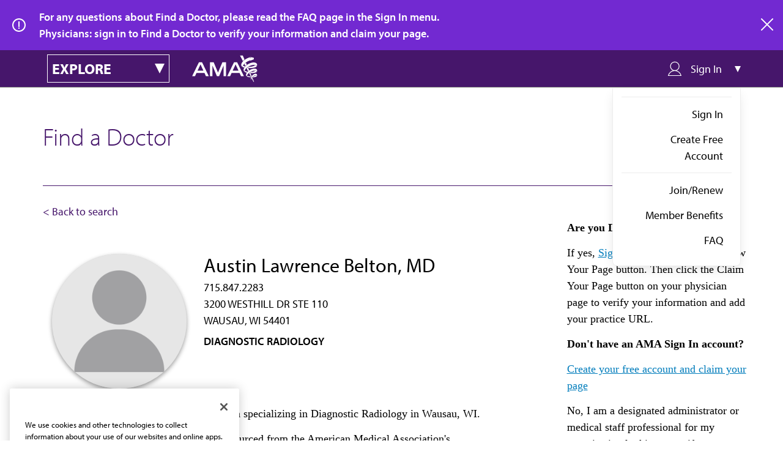

--- FILE ---
content_type: text/html; charset=UTF-8
request_url: https://find-doctor.ama-assn.org/doctor/austin-lawrence-belton-md/3485179
body_size: 6742
content:
<!DOCTYPE html>
<html lang="en" dir="ltr">
  <head>
    <meta charset="utf-8" />
<meta name="description" content="Finding the right doctor can be a challenge, but the American Medical Association is here to help with Find a Doctor. Here you’ll find information on practicing physicians within the United States, which is the first step in setting up a relationship with your primary care provider or specialist of choice. Find your doctor with the AMA." />
<link rel="canonical" href="https://find-doctor.ama-assn.org/doctor/austin-lawrence-belton-md/3485179" />
<meta name="Generator" content="Drupal 10 (https://www.drupal.org)" />
<meta name="MobileOptimized" content="width" />
<meta name="HandheldFriendly" content="true" />
<meta name="viewport" content="width=device-width, initial-scale=1.0" />
<script>/* Define data layer */
var _dl = {
  /*Define data layer elements here*/
};
/* Define event tracking function */
var _trackAnalytics = function(o) { try {
  window._trackAnalyticsEvents = window._trackAnalyticsEvents || [];
  window._trackAnalyticsEvents.push(o); } catch (err) {}
};
var gaDataLayer = [_dl];</script>
<meta name="description" content="Austin Lawrence Belton,MD,DR is a DIAGNOSTIC RADIOLOGY physician in WAUSAU,WI 54401. Find out more about Dr.Austin Lawrence Belton at the American Medical Association." />
<script type="application/ld+json">{
    "@context": "https://schema.org",
    "@type": [
        "IndividualPhysician",
        "Person"
    ],
    "name": "Austin Lawrence Belton",
    "honorificSuffix": "MD",
    "medicalSpecialty": "DIAGNOSTIC RADIOLOGY",
    "url": "https://find-doctor.ama-assn.org/doctor/austin-lawrence-belton-md/3485179",
    "telephone": "7158472283",
    "practicesAt": [
        {
            "@type": "MedicalOrganization",
            "address": {
                "@type": "PostalAddress",
                "streetAddress": "3200 WESTHILL DR STE 110",
                "addressLocality": "WAUSAU",
                "addressRegion": "WI",
                "postalCode": "54401",
                "addressCountry": "US"
            }
        }
    ],
    "mainEntityOfPage": {
        "@type": "WebPage",
        "@id": "https://find-doctor.ama-assn.org/doctor/austin-lawrence-belton-md/3485179#webpage",
        "url": "https://find-doctor.ama-assn.org/doctor/austin-lawrence-belton-md/3485179"
    }
}</script>
<link rel="icon" href="/themes/custom/ama_dr_finder/favicon.ico" type="image/vnd.microsoft.icon" />
<link rel="canonical" href="https://find-doctor.ama-assn.org/doctor/austin-lawrence-belton-md/3485179" />
<script src="/sites/default/files/google_tag/ama_dr_finder_gtm/google_tag.script.js?t942qo" defer></script>

    <title>Austin Lawrence Belton, MD | AMA Find a Doctor | Find doctors in the US by name, location, and specialty | AMA</title>
    <link rel="stylesheet" media="all" href="/sites/default/files/css/css_Udux6K7_8E76HTfR-wcH5HjmUXzQkfL6yNwSOtXNKfM.css?delta=0&amp;language=en&amp;theme=ama_dr_finder&amp;include=eJxli1EKwCAMQy_k9EhSMSuOVsEWtt1-DLYvfxJ4eSGlXGfeW6-YiWUUks38ltY52G0OTYUM4UTZx9T0daSDrgVCoOgeK5yaWPTBLOv31xRmxOv-xgPd8jtl" />
<link rel="stylesheet" media="all" href="/sites/default/files/css/css_Why2Nxmx2kr6VLZpNR7E-q-5nWggNsv0TGzOpm6rOf8.css?delta=1&amp;language=en&amp;theme=ama_dr_finder&amp;include=eJxli1EKwCAMQy_k9EhSMSuOVsEWtt1-DLYvfxJ4eSGlXGfeW6-YiWUUks38ltY52G0OTYUM4UTZx9T0daSDrgVCoOgeK5yaWPTBLOv31xRmxOv-xgPd8jtl" />

    <script src="/core/assets/vendor/modernizr/modernizr.min.js?v=3.11.7"></script>
<script src="/sites/default/files/js/js_3fUBJD3BRP6goIoWcwfaN8IFOarwCZ1-4wsMFaQwqpQ.js?scope=header&amp;delta=1&amp;language=en&amp;theme=ama_dr_finder&amp;include=[base64]"></script>
<script src="https://cdn.optimizely.com/js/1063362107.js"></script>

    <link rel="stylesheet" href="https://use.typekit.net/lcy4nos.css">
  </head>
  <body>
        <a href="#main-content" class="visually-hidden focusable">
      Skip to main content
    </a>
    <noscript><iframe src="https://www.googletagmanager.com/ns.html?id=GTM-PPLSD5W" height="0" width="0" style="display:none;visibility:hidden"></iframe></noscript>
      <div class="dialog-off-canvas-main-canvas" data-off-canvas-main-canvas>
    

  <div>
  
    
        <div class="dr-finder__alert" id="ama_alert_anonymous">
    <p class="dr-finder__alert__text">
      For any questions about Find a Doctor, please read the FAQ page in the Sign In menu.<br />Physicians: sign in to Find a Doctor to verify your information and claim your page.
    </p>
        <a href="#" title="close" target="_self" class="ama__link--icon dr-finder__alert__close">
      <svg xmlns="http://www.w3.org/2000/svg" viewBox="0 0 20 20" width="20" height="20"><path d="M11.4 10l8.3-8.3c.4-.4.4-1 0-1.4s-1-.4-1.4 0L10 8.6 1.7.3C1.3-.1.7-.1.3.3s-.4 1 0 1.4L8.6 10 .3 18.3c-.4.4-.4 1 0 1.4.2.2.4.3.7.3s.5-.1.7-.3l8.3-8.3 8.3 8.3c.2.2.5.3.7.3s.5-.1.7-.3c.4-.4.4-1 0-1.4L11.4 10z"></path></svg>
      <span>close</span>
    </a>
  </div>

  </div>

<header class="sticky-nav" role="banner">
  <div id="amaCategoryNavigation" class="ama__main-navigation ama__main-navigation--dr-finder">
  <div class="container">
    <div id="ama__dr-finder-explore-menu" class="ama__explore-menu">
  <div class="ama__explore-menu__button main">
    <h3 class="ama__h3 ama__explore-menu__text">explore</h3>
    <i class="ama__explore-menu__caret"></i>
  </div>
  <div class="ama__explore-menu__button mobile"></div>
  <div class="ama__explore-menu__menu">
                    

  
              <ul>
                  <li>
                      <a href="https://www.ama-assn.org/" class="ama__link ama__link--white">AMA Home</a>
                            </li>
              <li>
                      <a href="https://jamanetwork.com/" class="ama__link ama__link--white">JAMA Network™</a>
                            </li>
              <li>
                      <a href="https://freida.ama-assn.org/" class="ama__link ama__link--white">FREIDA™</a>
                            </li>
              <li>
                      <a href="https://edhub.ama-assn.org/" class="ama__link ama__link--white">AMA Ed Hub™</a>
                            </li>
              <li>
                      <a href="https://www.ama-assn.org/delivering-care/public-health/covid-19-2019-novel-coronavirus-resource-center-physicians" class="ama__link ama__link--white">COVID-19 Resources</a>
                            </li>
              <li>
                      <a href="https://journalofethics.ama-assn.org/home" class="ama__link ama__link--white">AMA Journal of Ethics®</a>
                            </li>
              <li>
                      <a href="http://ama-assn.org/practice-management/cpt" class="ama__link ama__link--white">CPT®</a>
                            </li>
              <li>
                      <a href="https://commerce.ama-assn.org/store/ui" target="_blank" class="ama__link ama__link--white">Store</a>
                            </li>
              <li>
                      <a href="https://amainsure.com/" class="ama__link ama__link--white">AMA Insurance</a>
                            </li>
              <li>
                      <a href="https://commerce.ama-assn.org/amaprofiles/" target="_blank" class="ama__link ama__link--white">AMA Physician Profiles</a>
                            </li>
          </ul>
  


      </div>
</div>    
<a href="https://www.ama-assn.org" class="ama__site-logo">
  <img src="/themes/custom/ama_dr_finder/assets/images/brand/logo-reversed.svg" class="logo" alt="American Medical Association" />
</a>


    <div id="drfinder__sign-in-dropdown" class="drfinder__sign-in-dropdown">
  <div class="drfinder__sign-in-dropdown__trigger">
    <i class="drfinder__sign-in-dropdown__trigger__icon drfinder__sign-in-dropdown__trigger__icon__user icon--usermenu-outline"></i>
    <span class="drfinder__sign-in-dropdown__trigger__text">Sign In</span>
    <i class="drfinder__sign-in-dropdown__caret"></i>
  </div>
  <div class="drfinder__sign-in-dropdown__menu" >
          
                      <ul class="drfinder__sign-in-dropdown__menu__group">
            <li>
                                                <a href="/saml/login" class="ama__link ama__link--no-underline" target="_self" data-drupal-link-system-path="saml/login">Sign In</a>
                                      <li>
                                                <a href="https://fsso.ama-assn.org/sign-up?destination=/doctor/austin-lawrence-belton-md/3485179" class="ama__link ama__link--no-underline" target="_self">Create Free Account</a>
              </li>
            
              </li>
              </ul>
                        <ul class="drfinder__sign-in-dropdown__menu__group">
            <li>
                                                                  <a href="https://member.ama-assn.org/join-renew" class="ama__link ama__link--no-underline" target="_blank">Join/Renew</a>
                                      <li>
                                                                  <a href="https://www.ama-assn.org/amaone/ama-member-benefits" class="ama__link ama__link--no-underline" target="_blank">Member Benefits</a>
              </li>
                      <li>
                                                                  <a href="/faq" class="ama__link ama__link--no-underline" target="_blank" data-drupal-link-system-path="node/87626">FAQ</a>
              </li>
            
              </li>
              </ul>
            


      </div>
</div>
  </div>
</div>
</header>

<main role="main">
  <div class="ama__dr-finder container doctor">
    <h1 class="ama__h1">Find a Doctor</h1>
    <p class="subheading">Enter a name (first, last, or both) AND city/state combo or ZIP code to view results.</p>
          <div class="dr-finder-back-search ">
        <a href="#" title="Back to search" class="dr-finder-back-search" onclick="removeParamAndGoBack()">
          <span>&lt; Back to search</span>
        </a>
      </div>
        <div>
    <div data-drupal-messages-fallback class="hidden"></div>
<div id="block-ama-dr-finder-content">
  
    
                                                                                          <div  class="ama-drfinder-profile ama__dr-finder profile container">
  <div class="dr-finder-profile-header   claimed">
  <div class="dr-finder-profile-header__details">
    <div class="dr-finder-profile-header__image-column">
      <div class="dr-finder-profile-header__image-verified-container">
        <div class="dr-finder-profile-header__image-url ">
                                    <img src="/themes/custom/ama_dr_finder/assets/images/avatar.png" alt="avatar">
                                        </div>
      </div>
      
          </div>
    <div class="dr-finder-profile-header__doctor-info">
              <h2 class="dr-finder-profile-header__doctor-info__name ama__h2">Austin Lawrence Belton, MD</h2>
                          <div class="dr-finder-profile-header__doctor-info__phone">715.847.2283</div>
                                      <div class="dr-finder-profile-header__doctor-info__address ">3200 WESTHILL DR STE 110 <br/> WAUSAU, WI 54401</div>
                            <div class="dr-finder-profile-header__doctor-info__specialty">DIAGNOSTIC RADIOLOGY</div>
                                      <div class="dr-finder-profile-header__edit-actions">
                  </div>
          </div>
  </div>
  <div class="dr-finder-profile-header__info__summary">
          <p>Dr. Austin Lawrence Belton is a physician specializing in Diagnostic Radiology in Wausau, WI.</p>
          <p>Physician data used in Find a Doctor is sourced from the American Medical Association's Physician Professional Data. Formerly known as the AMA Physician Masterfile, this collection was established by the AMA in 1906 in response to the need for a comprehensive biographic record of all US physicians. The AMA Physician Professional Data includes information on both AMA members and non-members and international medical graduates to practice or reside in the United States. Each physician record includes educational and demographic information such as name, address, educational history, practice type and specialty.</p>
  </div>
</div>
<div class="dr-finder-profile-header__aside__claim profile-public">
    <p class="dr-finder-profile-header__aside__claim__heading">Are you Dr. Belton?</p>
  <p>If yes, <a href="/saml/login?destination=/doctor/austin-lawrence-belton-md/3485179">Sign in</a> above and click the View Your Page button.  Then click the Claim Your Page button on your physician page to verify your information and add your practice URL.</p>
  <p class="dr-finder-profile-header__aside__claim__heading">Don't have an AMA Sign In account?</p>
  <p><a href="https://fsso.ama-assn.org/sign-up?destination=/doctor/austin-lawrence-belton-md/3485179">Create your free account and claim your page</a></p>
  <p>No, I am a designated administrator or medical staff professional for my organization looking to verify credentials for Dr. Belton or in accordance with accreditation standards such as Joint Commission or NCQA. <a href="https://www.ama-assn.org/practice-management/ama-credentialing-solutions">Click here to visit AMA Credentialing Solutions.</a></p>
  <p>No, I am looking for other physicians specializing in Diagnostic Radiology. <a href="/">Search Find a Doctor for physicians by name and location.</a></p>
</div>

              
    
  
</div>

  </div>

  </div>

      <div class="dr-finder-search__cta container profile">Physicians may access their AMA Physician Self-Inquiry Profile used for credentialing purposes by signing into <a href="https://commerce.ama-assn.org/amaprofiles/?utm_source=DoctorFinder+Physician+page&utm_medium=link" title="Review credentialing data or request delivery to a board." target="_blank">AMA Profiles HUB</a>.</div>
    </div>
</main>

<footer class="ama__footer drfinder__footer">
  <div class="container">
    
<a href="https://www.ama-assn.org/" class="ama__site-logo--footer">
  <img src="/themes/custom/ama_dr_finder/assets/images/brand/logo-reversed.svg" class="logo" alt="American Medical Association" />
</a>


    <div class="ama__footer__left">
      <p class="ama__footer__mission"> The AMA promotes the art and science of medicine and the betterment of public health.</p>
      <ul class="ama__social-share">
          <li>
      <a href="https://www.facebook.com/AmericanMedicalAssociation" class="social--facebook-white"></a>
    </li>
          <li>
      <a href="https://twitter.com/AmerMedicalAssn" class="social--twitter-white"></a>
    </li>
          <li>
      <a href="https://linkedin.com/company/american-medical-association" class="social--linkedin-white"></a>
    </li>
          <li>
      <a href="https://www.youtube.com/user/AmerMedicalAssn" class="social--youtube-white"></a>
    </li>
          <li>
      <a href="https://www.instagram.com/amermedicalassn/" class="social--instagram-white"></a>
    </li>
  </ul>
      <a
  href="https://www.ama-assn.org/form/contact-us"
  title="Contact Us"
  target="_self"
  class="ama__footer__connect">
    <span>Contact Us</span>
  </a>
      <p > <a href='https://www.ama-assn.org/newsletters' target='_blank'>Subscribe to free newsletters from the AMA</a></p>
    </div>

    <div class="ama__footer__right">
          <div class="ama__footer__menu-secondary-user">
      <div class="dr-finder-footer-adjustments">
        
              <ul>
                  <li>
          <a href="https://www.ama-assn.org/about-ama/ama-career-opportunities" target="_blank">AMA Careers</a>
                  </li>
              <li>
          <a href="https://www.ama-assn.org/events" target="_blank">Events</a>
                  </li>
              <li>
          <a href="https://www.ama-assn.org/press-center" target="_blank">Press Center</a>
                  </li>
              <li>
          <a href="https://www.amaalliance.org/" target="_blank">AMA Alliance</a>
                  </li>
              <li>
          <a href="http://www.ampaconline.org/" target="_blank">AMPAC</a>
                  </li>
              <li>
          <a href="https://amafoundation.org/" target="_blank">AMA Foundation</a>
                  </li>
          </ul>
  


      </div>
    </div>
                <p > The best in medicine, delivered to your mailbox</p>
        <div class="ama__subscribe-promo--wide">
          <div class="ama__subscribe-promo__form">
                <div id="block-webform-footer-subscription">
  
    
      <span id="webform-submission-email-subscription-form-ajax-content"></span><div id="webform-submission-email-subscription-form-ajax" class="webform-ajax-form-wrapper" data-effect="none" data-progress-type="throbber"><form class="webform-submission-form webform-submission-add-form webform-submission-email-subscription-form webform-submission-email-subscription-add-form js-webform-details-toggle webform-details-toggle dr-finder-subscription-form" novalidate="novalidate" data-drupal-selector="webform-submission-email-subscription-add-form" action="/doctor/austin-lawrence-belton-md/3485179" method="post" id="webform-submission-email-subscription-add-form" accept-charset="UTF-8">
  
  <form class="webform-submission-form webform-submission-add-form webform-submission-email-subscription-form webform-submission-email-subscription-add-form js-webform-details-toggle webform-details-toggle" novalidate="novalidate" data-drupal-selector="webform-submission-email-subscription-add-form">
  <input autocomplete="off" data-drupal-selector="form-muf5kjp7grmaojgs-xbmfuauzdcwved15lvuqzc9zp8" type="hidden" name="form_build_id" value="form-MUF5kJp7GrmAojgS_xBmfUAUzDCwvED15LVUQzc9zP8" />

  
  <input data-drupal-selector="edit-webform-submission-email-subscription-add-form" type="hidden" name="form_id" value="webform_submission_email_subscription_add_form" />

  
      <div class="ama__subscribe-promo__email-subscribe-container">
      <div class="ama__form-group js-form-item form-item form-type-email js-form-type-email form-item-email js-form-item-email form-no-label">
      <label for="edit-email" class="visually-hidden js-form-required form-required">Email</label>
        <input pattern="^[._a-zA-Z0-9-]+(.[_a-zA-Z0-9-]+)@[a-z0-9-]+(.[a-z0-9-]+)(.[a-z]{2,3})$" data-webform-pattern-error="This email address is not valid." data-drupal-selector="edit-email" type="email" id="edit-email" name="email" value="" size="40" maxlength="254" placeholder="Email Address" class="form-email required" required="required" aria-required="true" />

        </div>

      <div data-drupal-selector="edit-actions" class="form-actions webform-actions js-form-wrapper form-wrapper" id="edit-actions"><input class="webform-button--submit ama__button  ama__button--secondary  button button--primary js-form-submit form-submit" data-drupal-selector="edit-actions-submit" data-disable-refocus="true" type="submit" id="edit-actions-submit" name="op" value="Subscribe" />

</div>

    </div>
        <div class="js-form-item form-item form-type-checkbox js-form-type-checkbox form-item-us-citizen js-form-item-us-citizen">
        <input data-webform-required-error="Please check box to opt-in" data-drupal-selector="edit-us-citizen" type="checkbox" id="edit-us-citizen" name="us_citizen" value="1" class="form-checkbox required" required="required" aria-required="true" />

        <label for="edit-us-citizen" class="option js-form-required form-required">I verify that I’m in the U.S. and agree to receive communication from the AMA or third parties on behalf of AMA.</label>
      </div>

        
</form>

  
</form>
</div>
  </div>

            </div>
        </div>
          </div>
  </div>

  <div class="container">
        <div class="ama__footer__menu-products">
      
              <ul>
                  <li>
          <a href="https://www.ama-assn.org/" target="_blank">AMA Home</a>
                  </li>
              <li>
          <a href="https://jamanetwork.com/" target="_blank">JAMA Network™</a>
                  </li>
              <li>
          <a href="https://freida.ama-assn.org/" target="_blank">FREIDA™</a>
                  </li>
              <li>
          <a href="https://edhub.ama-assn.org/" target="_blank">AMA Ed Hub™</a>
                  </li>
              <li>
          <a href="https://www.ama-assn.org/delivering-care/public-health/covid-19-2019-novel-coronavirus-resource-center-physicians" target="_blank">COVID-19 Resources</a>
                  </li>
              <li>
          <a href="https://journalofethics.ama-assn.org/home" target="_blank">AMA Journal of Ethics®</a>
                  </li>
              <li>
          <a href="http://ama-assn.org/practice-management/cpt" target="_blank">CPT®</a>
                  </li>
              <li>
          <a href="https://commerce.ama-assn.org/store/ui" target="_blank">Store</a>
                  </li>
              <li>
          <a href="https://amainsure.com/" target="_blank">AMA Insurance</a>
                  </li>
              <li>
          <a href="https://commerce.ama-assn.org/amaprofiles/" target="_blank">AMA Physician Profiles</a>
                  </li>
          </ul>
  


    </div>
    </div>

  <div class="ama__footer__bottom">
    <div class="container">
          
              <ul class="ama__footer__menu-utility">
                  <li>
          <a href="https://www.ama-assn.org/general-information/general-information/terms-use">Terms of Use</a>
                  </li>
              <li>
          <a href="https://www.ama-assn.org/general-information/general-information/privacy-policy">Privacy Policy</a>
                  </li>
              <li>
          <a href="https://www.ama-assn.org/general-information/general-information/code-conduct">Code of Conduct</a>
                  </li>
              <li>
          <a href="https://www.ama-assn.org/general-information/general-information/accessibility-statement">Website Accessibility</a>
                  </li>
          </ul>
  


        
    
<div class="ama__copyright ama__type--smaller">
  Copyright  1995 - 2026  American Medical Association. All rights reserved.
</div>
    </div>
  </div>
</footer>

  </div>

    
    <script type="application/json" data-drupal-selector="drupal-settings-json">{"path":{"baseUrl":"\/","pathPrefix":"","currentPath":"doctor\/austin-lawrence-belton-md\/3485179","currentPathIsAdmin":false,"isFront":false,"currentLanguage":"en"},"pluralDelimiter":"\u0003","suppressDeprecationErrors":true,"ajaxPageState":{"libraries":"[base64]","theme":"ama_dr_finder","theme_token":null},"ajaxTrustedUrl":{"form_action_p_pvdeGsVG5zNF_XLGPTvYSKCf43t8qZYSwcfZl2uzM":true,"\/doctor\/austin-lawrence-belton-md\/3485179?ajax_form=1":true},"ajax":{"edit-actions-submit":{"callback":"::submitAjaxForm","event":"click","effect":"none","speed":500,"progress":{"type":"throbber","message":""},"disable-refocus":true,"url":"\/doctor\/austin-lawrence-belton-md\/3485179?ajax_form=1","httpMethod":"POST","dialogType":"ajax","submit":{"_triggering_element_name":"op","_triggering_element_value":"Subscribe"}}},"user":{"uid":0,"permissionsHash":"384a79f65047e2b0c431cd5bab0316509b728f69bb4e8717afc2f9cc9dbf8616"}}</script>
<script src="/sites/default/files/js/js_BsscRN8K5G-ULYtdCiQERgY3HrcI0kPMKxVmtGUjEWQ.js?scope=footer&amp;delta=0&amp;language=en&amp;theme=ama_dr_finder&amp;include=[base64]"></script>
<script src="https://cdn.jsdelivr.net/npm/js-cookie@3.0.5/dist/js.cookie.min.js"></script>
<script src="/sites/default/files/js/js_3djed2VadOsVPaSR4gswsprC86SA0-PiK1hmEonOMbs.js?scope=footer&amp;delta=2&amp;language=en&amp;theme=ama_dr_finder&amp;include=[base64]"></script>
<script src="https://api.ipify.org?format=jsonp&amp;callback=getIp" async defer></script>
<script src="/sites/default/files/js/js_FN0iCEjLeVWEAr-jH_IRlxvNZKf95BBaZGL28V1-OkE.js?scope=footer&amp;delta=4&amp;language=en&amp;theme=ama_dr_finder&amp;include=[base64]"></script>

  </body>
</html>


--- FILE ---
content_type: application/javascript
request_url: https://api.ipify.org/?format=jsonp&callback=getIp
body_size: -49
content:
getIp({"ip":"3.135.194.32"});